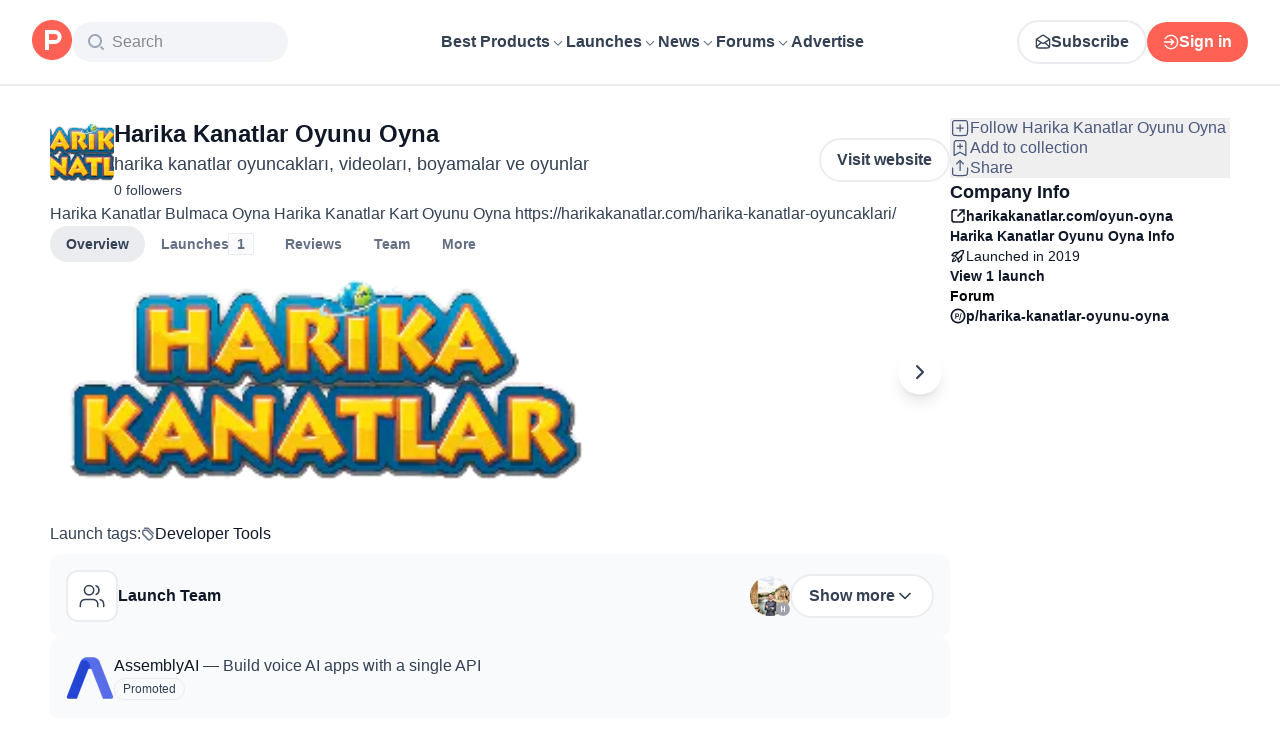

--- FILE ---
content_type: application/javascript; charset=UTF-8
request_url: https://www.producthunt.com/_next/static/chunks/0533b70e89bcc136.js
body_size: 9735
content:
;!function(){try { var e="undefined"!=typeof globalThis?globalThis:"undefined"!=typeof global?global:"undefined"!=typeof window?window:"undefined"!=typeof self?self:{},n=(new e.Error).stack;n&&((e._debugIds|| (e._debugIds={}))[n]="43d78c2c-818d-d2cc-16a7-92b4664fcf3f")}catch(e){}}();
(globalThis.TURBOPACK||(globalThis.TURBOPACK=[])).push(["object"==typeof document?document.currentScript:void 0,904445,e=>{"use strict";let i={kind:"Document",definitions:[{kind:"OperationDefinition",operation:"query",name:{kind:"Name",value:"Context"},selectionSet:{kind:"SelectionSet",selections:[{kind:"Field",name:{kind:"Name",value:"viewer"},selectionSet:{kind:"SelectionSet",selections:[{kind:"FragmentSpread",name:{kind:"Name",value:"UseCurrentUserFragment"}}]}}]}},{kind:"FragmentDefinition",name:{kind:"Name",value:"ViewerNoticeFragment"},typeCondition:{kind:"NamedType",name:{kind:"Name",value:"Notice"}},selectionSet:{kind:"SelectionSet",selections:[{kind:"Field",name:{kind:"Name",value:"type"}},{kind:"Field",name:{kind:"Name",value:"invite"},selectionSet:{kind:"SelectionSet",selections:[{kind:"Field",name:{kind:"Name",value:"id"}},{kind:"Field",name:{kind:"Name",value:"product"},selectionSet:{kind:"SelectionSet",selections:[{kind:"Field",name:{kind:"Name",value:"id"}},{kind:"Field",name:{kind:"Name",value:"slug"}}]}}]}},{kind:"Field",name:{kind:"Name",value:"makerSuggestion"},selectionSet:{kind:"SelectionSet",selections:[{kind:"Field",name:{kind:"Name",value:"id"}},{kind:"Field",name:{kind:"Name",value:"post"},selectionSet:{kind:"SelectionSet",selections:[{kind:"Field",name:{kind:"Name",value:"id"}},{kind:"Field",name:{kind:"Name",value:"slug"}}]}}]}},{kind:"Field",name:{kind:"Name",value:"dismissable"},selectionSet:{kind:"SelectionSet",selections:[{kind:"Field",name:{kind:"Name",value:"id"}},{kind:"Field",name:{kind:"Name",value:"isDismissed"}},{kind:"Field",name:{kind:"Name",value:"dismissableKey"}},{kind:"Field",name:{kind:"Name",value:"dismissableGroup"}}]}}]}},{kind:"FragmentDefinition",name:{kind:"Name",value:"UserImage"},typeCondition:{kind:"NamedType",name:{kind:"Name",value:"User"}},selectionSet:{kind:"SelectionSet",selections:[{kind:"Field",name:{kind:"Name",value:"id"}},{kind:"Field",name:{kind:"Name",value:"name"}},{kind:"Field",name:{kind:"Name",value:"username"}},{kind:"Field",name:{kind:"Name",value:"avatarUrl"}}]}},{kind:"FragmentDefinition",name:{kind:"Name",value:"FollowAuthor"},typeCondition:{kind:"NamedType",name:{kind:"Name",value:"User"}},selectionSet:{kind:"SelectionSet",selections:[{kind:"Field",name:{kind:"Name",value:"id"}},{kind:"Field",name:{kind:"Name",value:"isFollowed"}},{kind:"FragmentSpread",name:{kind:"Name",value:"UserImage"}}]}},{kind:"FragmentDefinition",name:{kind:"Name",value:"ProductThumbnailFragment"},typeCondition:{kind:"NamedType",name:{kind:"Name",value:"Product"}},selectionSet:{kind:"SelectionSet",selections:[{kind:"Field",name:{kind:"Name",value:"id"}},{kind:"Field",name:{kind:"Name",value:"name"}},{kind:"Field",name:{kind:"Name",value:"logoUuid"}},{kind:"Field",name:{kind:"Name",value:"isNoLongerOnline"}}]}},{kind:"FragmentDefinition",name:{kind:"Name",value:"FollowSubject"},typeCondition:{kind:"NamedType",name:{kind:"Name",value:"Subscribable"}},selectionSet:{kind:"SelectionSet",selections:[{kind:"Field",name:{kind:"Name",value:"id"}},{kind:"Field",name:{kind:"Name",value:"isSubscribed"}},{kind:"InlineFragment",typeCondition:{kind:"NamedType",name:{kind:"Name",value:"Product"}},selectionSet:{kind:"SelectionSet",selections:[{kind:"Field",name:{kind:"Name",value:"id"}},{kind:"Field",name:{kind:"Name",value:"slug"}},{kind:"FragmentSpread",name:{kind:"Name",value:"ProductThumbnailFragment"}}]}}]}},{kind:"FragmentDefinition",name:{kind:"Name",value:"FollowAuthorAndSubjectPrimaryForum"},typeCondition:{kind:"NamedType",name:{kind:"Name",value:"DiscussionForumSubjectInterface"}},selectionSet:{kind:"SelectionSet",selections:[{kind:"Field",name:{kind:"Name",value:"id"}},{kind:"InlineFragment",typeCondition:{kind:"NamedType",name:{kind:"Name",value:"Product"}},selectionSet:{kind:"SelectionSet",selections:[{kind:"FragmentSpread",name:{kind:"Name",value:"FollowSubject"}}]}}]}},{kind:"FragmentDefinition",name:{kind:"Name",value:"FollowAuthorAndSubject"},typeCondition:{kind:"NamedType",name:{kind:"Name",value:"Commentable"}},selectionSet:{kind:"SelectionSet",selections:[{kind:"Field",name:{kind:"Name",value:"id"}},{kind:"InlineFragment",typeCondition:{kind:"NamedType",name:{kind:"Name",value:"AnthologiesStory"}},selectionSet:{kind:"SelectionSet",selections:[{kind:"Field",name:{kind:"Name",value:"author"},selectionSet:{kind:"SelectionSet",selections:[{kind:"FragmentSpread",name:{kind:"Name",value:"FollowAuthor"}}]}}]}},{kind:"InlineFragment",typeCondition:{kind:"NamedType",name:{kind:"Name",value:"DetailedReview"}},selectionSet:{kind:"SelectionSet",selections:[{kind:"Field",name:{kind:"Name",value:"user"},selectionSet:{kind:"SelectionSet",selections:[{kind:"Field",name:{kind:"Name",value:"id"}},{kind:"FragmentSpread",name:{kind:"Name",value:"FollowAuthor"}}]}},{kind:"Field",alias:{kind:"Name",value:"followProduct"},name:{kind:"Name",value:"product"},selectionSet:{kind:"SelectionSet",selections:[{kind:"FragmentSpread",name:{kind:"Name",value:"FollowSubject"}}]}}]}},{kind:"InlineFragment",typeCondition:{kind:"NamedType",name:{kind:"Name",value:"Post"}},selectionSet:{kind:"SelectionSet",selections:[{kind:"Field",name:{kind:"Name",value:"user"},selectionSet:{kind:"SelectionSet",selections:[{kind:"Field",name:{kind:"Name",value:"id"}},{kind:"FragmentSpread",name:{kind:"Name",value:"FollowAuthor"}}]}},{kind:"Field",name:{kind:"Name",value:"product"},selectionSet:{kind:"SelectionSet",selections:[{kind:"Field",name:{kind:"Name",value:"id"}},{kind:"FragmentSpread",name:{kind:"Name",value:"FollowSubject"}}]}}]}},{kind:"InlineFragment",typeCondition:{kind:"NamedType",name:{kind:"Name",value:"DiscussionThread"}},selectionSet:{kind:"SelectionSet",selections:[{kind:"Field",name:{kind:"Name",value:"user"},selectionSet:{kind:"SelectionSet",selections:[{kind:"Field",name:{kind:"Name",value:"id"}},{kind:"FragmentSpread",name:{kind:"Name",value:"FollowAuthor"}}]}},{kind:"Field",name:{kind:"Name",value:"primaryForum"},selectionSet:{kind:"SelectionSet",selections:[{kind:"Field",name:{kind:"Name",value:"id"}},{kind:"Field",name:{kind:"Name",value:"subject"},selectionSet:{kind:"SelectionSet",selections:[{kind:"FragmentSpread",name:{kind:"Name",value:"FollowAuthorAndSubjectPrimaryForum"}}]}}]}}]}}]}},{kind:"FragmentDefinition",name:{kind:"Name",value:"LaunchTipsFragment"},typeCondition:{kind:"NamedType",name:{kind:"Name",value:"Post"}},selectionSet:{kind:"SelectionSet",selections:[{kind:"Field",name:{kind:"Name",value:"id"}},{kind:"Field",name:{kind:"Name",value:"canComment"}},{kind:"Field",name:{kind:"Name",value:"commentsCount"}},{kind:"Field",name:{kind:"Name",value:"featuredAt"}},{kind:"Field",name:{kind:"Name",value:"makerInviteUrl"}},{kind:"Field",name:{kind:"Name",value:"name"}},{kind:"Field",name:{kind:"Name",value:"url"}},{kind:"Field",name:{kind:"Name",value:"slug"}},{kind:"Field",name:{kind:"Name",value:"product"},selectionSet:{kind:"SelectionSet",selections:[{kind:"Field",name:{kind:"Name",value:"id"}},{kind:"Field",name:{kind:"Name",value:"slug"}}]}},{kind:"Field",name:{kind:"Name",value:"createdAt"}},{kind:"Field",name:{kind:"Name",value:"isMaker"}},{kind:"Field",name:{kind:"Name",value:"isHunter"}},{kind:"Field",name:{kind:"Name",value:"launchState"}},{kind:"FragmentSpread",name:{kind:"Name",value:"FollowAuthorAndSubject"}},{kind:"Field",name:{kind:"Name",value:"detailedReviews"},selectionSet:{kind:"SelectionSet",selections:[{kind:"Field",name:{kind:"Name",value:"id"}}]}}]}},{kind:"FragmentDefinition",name:{kind:"Name",value:"UseCurrentUserFragment"},typeCondition:{kind:"NamedType",name:{kind:"Name",value:"Viewer"}},selectionSet:{kind:"SelectionSet",selections:[{kind:"Field",name:{kind:"Name",value:"email"}},{kind:"Field",name:{kind:"Name",value:"emailVerified"}},{kind:"Field",name:{kind:"Name",value:"isImpersonated"}},{kind:"Field",name:{kind:"Name",value:"analyticsIdentifyJson"}},{kind:"Field",name:{kind:"Name",value:"showCookiePolicy"}},{kind:"Field",name:{kind:"Name",value:"canLoadTrackingScripts"}},{kind:"Field",name:{kind:"Name",value:"showCommentWarning"}},{kind:"Field",name:{kind:"Name",value:"showProfileWarning"}},{kind:"Field",name:{kind:"Name",value:"showCaptcha"}},{kind:"Field",name:{kind:"Name",value:"showPhoneVerification"}},{kind:"Field",name:{kind:"Name",value:"isAdmin"}},{kind:"Field",name:{kind:"Name",value:"isDeputy"}},{kind:"Field",name:{kind:"Name",value:"isLoggedIn"}},{kind:"Field",name:{kind:"Name",value:"features"}},{kind:"Field",name:{kind:"Name",value:"identityStatus"}},{kind:"Field",name:{kind:"Name",value:"notice"},selectionSet:{kind:"SelectionSet",selections:[{kind:"FragmentSpread",name:{kind:"Name",value:"ViewerNoticeFragment"}}]}},{kind:"Field",name:{kind:"Name",value:"otpRequiredFrom"}},{kind:"Field",name:{kind:"Name",value:"user"},selectionSet:{kind:"SelectionSet",selections:[{kind:"Field",name:{kind:"Name",value:"id"}},{kind:"Field",name:{kind:"Name",value:"avatarUrl"}},{kind:"Field",name:{kind:"Name",value:"defaultFollowWhenCommenting"}},{kind:"Field",name:{kind:"Name",value:"isMaker"}},{kind:"Field",name:{kind:"Name",value:"isHunter"}},{kind:"Field",name:{kind:"Name",value:"name"}},{kind:"Field",name:{kind:"Name",value:"username"}},{kind:"Field",name:{kind:"Name",value:"isAccountVerified"}}]}},{kind:"Field",name:{kind:"Name",value:"visitStreak"},selectionSet:{kind:"SelectionSet",selections:[{kind:"Field",name:{kind:"Name",value:"id"}},{kind:"Field",name:{kind:"Name",value:"emoji"}},{kind:"Field",name:{kind:"Name",value:"duration"}}]}},{kind:"Field",name:{kind:"Name",value:"recentLaunch"},selectionSet:{kind:"SelectionSet",selections:[{kind:"Field",name:{kind:"Name",value:"id"}},{kind:"Field",name:{kind:"Name",value:"scheduledAt"}},{kind:"FragmentSpread",name:{kind:"Name",value:"LaunchTipsFragment"}}]}},{kind:"Field",name:{kind:"Name",value:"intercomUserHash"}},{kind:"Field",name:{kind:"Name",value:"ifVisitedFromMobile"}},{kind:"Field",name:{kind:"Name",value:"newsletterSettings"},selectionSet:{kind:"SelectionSet",selections:[{kind:"Field",name:{kind:"Name",value:"hasNewsletterSubscription"}}]}},{kind:"Field",name:{kind:"Name",value:"notificationsUnreadCount"}}]}}]};e.s(["ContextDocument",0,i])},540059,e=>{"use strict";let i=()=>Object.create(null),{forEach:n,slice:t}=Array.prototype,{hasOwnProperty:a}=Object.prototype;class d{constructor(e=!0,n=i){this.weakness=e,this.makeData=n}lookup(){return this.lookupArray(arguments)}lookupArray(e){let i=this;return n.call(e,e=>i=i.getChildTrie(e)),a.call(i,"data")?i.data:i.data=this.makeData(t.call(e))}peek(){return this.peekArray(arguments)}peekArray(e){let i=this;for(let n=0,t=e.length;i&&n<t;++n){let t=i.mapFor(e[n],!1);i=t&&t.get(e[n])}return i&&i.data}remove(){return this.removeArray(arguments)}removeArray(e){let i;if(e.length){let n=e[0],a=this.mapFor(n,!1),d=a&&a.get(n);d&&(i=d.removeArray(t.call(e,1)),d.data||d.weak||d.strong&&d.strong.size||a.delete(n))}else i=this.data,delete this.data;return i}getChildTrie(e){let i=this.mapFor(e,!0),n=i.get(e);return n||i.set(e,n=new d(this.weakness,this.makeData)),n}mapFor(e,i){return this.weakness&&function(e){switch(typeof e){case"object":if(null===e)break;case"function":return!0}return!1}(e)?this.weak||(i?this.weak=new WeakMap:void 0):this.strong||(i?this.strong=new Map:void 0)}}e.s(["Trie",()=>d])},431888,646467,927490,e=>{"use strict";var i=e.i(540059),n=e.i(975625),t=e.i(290571),a=e.i(869981);function d(e){var i=Promise.resolve(e);return i.status="fulfilled",i.value=e,i}function r(e){var i=Promise.reject(e);return i.catch(function(){}),i.status="rejected",i.reason=e,i}function o(e){return"status"in e||(e.status="pending",e.then(function(i){"pending"===e.status&&(e.status="fulfilled",e.value=i)},function(i){"pending"===e.status&&(e.status="rejected",e.reason=i)})),e}e.s(["createFulfilledPromise",()=>d,"createRejectedPromise",()=>r,"wrapPromiseWithState",()=>o],646467);var l=e.i(687081),s=Symbol.for("apollo.internal.queryRef"),u=Symbol.for("apollo.internal.refPromise");function m(e){var i,n=((i={toPromise:function(){return k(n).then(function(){return n})}})[s]=e,i[u]=e.promise,i);return n}function c(e){(0,l.invariant)(!e||s in e,69)}function k(e){var i=e[s];return"fulfilled"===i.promise.status?i.promise:e[u]}function p(e){return e[s]}function v(e,i){e[u]=i}var S=["canonizeResults","context","errorPolicy","fetchPolicy","refetchWritePolicy","returnPartialData"],h=function(){function e(e,i){var n=this;this.key={},this.listeners=new Set,this.references=0,this.softReferences=0,this.handleNext=this.handleNext.bind(this),this.handleError=this.handleError.bind(this),this.dispose=this.dispose.bind(this),this.observable=e,i.onDispose&&(this.onDispose=i.onDispose),this.setResult(),this.subscribeToQuery();var t=function(){var e;n.references||(n.autoDisposeTimeoutId=setTimeout(n.dispose,null!=(e=i.autoDisposeTimeoutMs)?e:3e4))};this.promise.then(t,t)}return Object.defineProperty(e.prototype,"disposed",{get:function(){return this.subscription.closed},enumerable:!1,configurable:!0}),Object.defineProperty(e.prototype,"watchQueryOptions",{get:function(){return this.observable.options},enumerable:!1,configurable:!0}),e.prototype.reinitialize=function(){var e=this.observable,i=this.watchQueryOptions.fetchPolicy,n="no-cache"===i||"standby"===i;try{if(n?e.silentSetOptions({fetchPolicy:"standby"}):(e.resetLastResults(),e.silentSetOptions({fetchPolicy:"cache-first"})),this.subscribeToQuery(),n)return;e.resetDiff(),this.setResult()}finally{e.silentSetOptions({fetchPolicy:i})}},e.prototype.retain=function(){var e=this;this.references++,clearTimeout(this.autoDisposeTimeoutId);var i=!1;return function(){i||(i=!0,e.references--,setTimeout(function(){e.references||e.dispose()}))}},e.prototype.softRetain=function(){var e=this;this.softReferences++;var i=!1;return function(){i||(i=!0,e.softReferences--,setTimeout(function(){e.softReferences||e.references||e.dispose()}))}},e.prototype.didChangeOptions=function(e){var i=this;return S.some(function(n){return n in e&&!(0,a.equal)(i.watchQueryOptions[n],e[n])})},e.prototype.applyOptions=function(e){var i=this.watchQueryOptions,n=i.fetchPolicy,a=i.canonizeResults;return"standby"===n&&n!==e.fetchPolicy?this.initiateFetch(this.observable.reobserve(e)):(this.observable.silentSetOptions(e),a!==e.canonizeResults&&(this.result=(0,t.__assign)((0,t.__assign)({},this.result),this.observable.getCurrentResult()),this.promise=d(this.result))),this.promise},e.prototype.listen=function(e){var i=this;return this.listeners.add(e),function(){i.listeners.delete(e)}},e.prototype.refetch=function(e){return this.initiateFetch(this.observable.refetch(e))},e.prototype.fetchMore=function(e){return this.initiateFetch(this.observable.fetchMore(e))},e.prototype.dispose=function(){this.subscription.unsubscribe(),this.onDispose()},e.prototype.onDispose=function(){},e.prototype.handleNext=function(e){var i;if("pending"===this.promise.status)void 0===e.data&&(e.data=this.result.data),this.result=e,null==(i=this.resolve)||i.call(this,e);else{if(e.data===this.result.data&&e.networkStatus===this.result.networkStatus)return;void 0===e.data&&(e.data=this.result.data),this.result=e,this.promise=d(e),this.deliver(this.promise)}},e.prototype.handleError=function(e){var i;this.subscription.unsubscribe(),this.subscription=this.observable.resubscribeAfterError(this.handleNext,this.handleError),"pending"===this.promise.status?null==(i=this.reject)||i.call(this,e):(this.promise=r(e),this.deliver(this.promise))},e.prototype.deliver=function(e){this.listeners.forEach(function(i){return i(e)})},e.prototype.initiateFetch=function(e){var i=this;return this.promise=this.createPendingPromise(),this.promise.catch(function(){}),e.then(function(){setTimeout(function(){var e;"pending"===i.promise.status&&(i.result=i.observable.getCurrentResult(),null==(e=i.resolve)||e.call(i,i.result))})}).catch(function(e){var n;return null==(n=i.reject)?void 0:n.call(i,e)}),e},e.prototype.subscribeToQuery=function(){var e=this;this.subscription=this.observable.filter(function(i){return!(0,a.equal)(i.data,{})&&!(0,a.equal)(i,e.result)}).subscribe(this.handleNext,this.handleError)},e.prototype.setResult=function(){var e=this.observable.getCurrentResult(!1);(0,a.equal)(e,this.result)||(this.result=e,this.promise=e.data&&(!e.partial||this.watchQueryOptions.returnPartialData)?d(e):this.createPendingPromise())},e.prototype.createPendingPromise=function(){var e=this;return o(new Promise(function(i,n){e.resolve=i,e.reject=n}))},e}();e.s(["InternalQueryReference",()=>h,"assertWrappedQueryRef",()=>c,"getWrappedPromise",()=>k,"unwrapQueryRef",()=>p,"updateWrappedQueryRef",()=>v,"wrapQueryRef",()=>m],927490);var N=function(){function e(e,i,n){var t=this;this.key={},this.listeners=new Set,this.references=0,this.dispose=this.dispose.bind(this),this.handleNext=this.handleNext.bind(this),this.handleError=this.handleError.bind(this),this.observable=e.watchFragment(i),n.onDispose&&(this.onDispose=n.onDispose);var a=this.getDiff(e,i),r=function(){var e;t.references||(t.autoDisposeTimeoutId=setTimeout(t.dispose,null!=(e=n.autoDisposeTimeoutMs)?e:3e4))};this.promise=a.complete?d(a.result):this.createPendingPromise(),this.subscribeToFragment(),this.promise.then(r,r)}return e.prototype.listen=function(e){var i=this;return this.listeners.add(e),function(){i.listeners.delete(e)}},e.prototype.retain=function(){var e=this;this.references++,clearTimeout(this.autoDisposeTimeoutId);var i=!1;return function(){i||(i=!0,e.references--,setTimeout(function(){e.references||e.dispose()}))}},e.prototype.dispose=function(){this.subscription.unsubscribe(),this.onDispose()},e.prototype.onDispose=function(){},e.prototype.subscribeToFragment=function(){this.subscription=this.observable.subscribe(this.handleNext.bind(this),this.handleError.bind(this))},e.prototype.handleNext=function(e){var i;switch(this.promise.status){case"pending":if(e.complete)return null==(i=this.resolve)?void 0:i.call(this,e.data);this.deliver(this.promise);break;case"fulfilled":if((0,a.equal)(this.promise.value,e.data))return;this.promise=e.complete?d(e.data):this.createPendingPromise(),this.deliver(this.promise)}},e.prototype.handleError=function(e){var i;null==(i=this.reject)||i.call(this,e)},e.prototype.deliver=function(e){this.listeners.forEach(function(i){return i(e)})},e.prototype.createPendingPromise=function(){var e=this;return o(new Promise(function(i,n){e.resolve=i,e.reject=n}))},e.prototype.getDiff=function(e,i){var n=e.cache,a=i.from,d=i.fragment,r=i.fragmentName,o=n.diff((0,t.__assign)((0,t.__assign)({},i),{query:n.getFragmentDoc(d,r),returnPartialData:!0,id:a,optimistic:!0}));return(0,t.__assign)((0,t.__assign)({},o),{result:e.queryManager.maskFragment({fragment:d,fragmentName:r,data:o.result})})},e}(),F=function(){function e(e){void 0===e&&(e=Object.create(null)),this.queryRefs=new i.Trie(n.canUseWeakMap),this.fragmentRefs=new i.Trie(n.canUseWeakMap),this.options=e}return e.prototype.getQueryRef=function(e,i){var n=this.queryRefs.lookupArray(e);return n.current||(n.current=new h(i(),{autoDisposeTimeoutMs:this.options.autoDisposeTimeoutMs,onDispose:function(){delete n.current}})),n.current},e.prototype.getFragmentRef=function(e,i,n){var t=this.fragmentRefs.lookupArray(e);return t.current||(t.current=new N(i,n,{autoDisposeTimeoutMs:this.options.autoDisposeTimeoutMs,onDispose:function(){delete t.current}})),t.current},e.prototype.add=function(e,i){this.queryRefs.lookupArray(e).current=i},e}(),f=Symbol.for("apollo.suspenseCache");function g(e){var i;return e[f]||(e[f]=new F(null==(i=e.defaultOptions.react)?void 0:i.suspense)),e[f]}e.s(["getSuspenseCache",()=>g],431888)},675714,e=>{"use strict";var i=e.i(879873),n=e.i(869981);function t(e,t){var a=i.useRef(void 0);return a.current&&(0,n.equal)(a.current.deps,t)||(a.current={value:e(),deps:t}),a.current.value}e.s(["useDeepMemo",()=>t])},391928,e=>{"use strict";var i=e.i(646467),n=e.i(879873).use||function(e){var n=(0,i.wrapPromiseWithState)(e);switch(n.status){case"pending":throw n;case"rejected":throw n.reason;case"fulfilled":return n.value}};e.s(["__use",()=>n])},769105,e=>{"use strict";var i=Symbol.for("apollo.skipToken");e.s(["skipToken",()=>i])},28016,e=>{"use strict";var i=e.i(290571),n=e.i(879873);e.i(171258);var t=e.i(687081),a=e.i(521110),d=e.i(107799),r=e.i(645938),o=e.i(276320),l=e.i(21948),s=e.i(391928),u=e.i(675714),m=e.i(479032),c=e.i(431888),k=e.i(832515),p=e.i(769105);function v(e,i){return void 0===i&&(i=Object.create(null)),(0,m.wrapHook)("useSuspenseQuery",S,(0,o.useApolloClient)("object"==typeof i?i.client:void 0))(e,i)}function S(e,t){var a=(0,o.useApolloClient)(t.client),r=(0,c.getSuspenseCache)(a),l=N({client:a,query:e,options:t}),u=l.fetchPolicy,m=l.variables,p=t.queryKey,v=(0,i.__spreadArray)([e,(0,k.canonicalStringify)(m)],[].concat(void 0===p?[]:p),!0),S=r.getQueryRef(v,function(){return a.watchQuery(l)}),F=n.useState([S.key,S.promise]),f=F[0],g=F[1];f[0]!==S.key&&(f[0]=S.key,f[1]=S.promise);var y=f[1];S.didChangeOptions(l)&&(f[1]=y=S.applyOptions(l)),n.useEffect(function(){var e=S.retain(),i=S.listen(function(e){g([S.key,e])});return function(){i(),e()}},[S]);var T=n.useMemo(function(){var e=h(S.result);return{loading:!1,data:S.result.data,networkStatus:e?d.NetworkStatus.error:d.NetworkStatus.ready,error:e}},[S.result]),E="standby"===u?T:(0,s.__use)(y),_=n.useCallback(function(e){var i=S.fetchMore(e);return g([S.key,S.promise]),i},[S]),w=n.useCallback(function(e){var i=S.refetch(e);return g([S.key,S.promise]),i},[S]),b=S.observable.subscribeToMore;return n.useMemo(function(){return{client:a,data:E.data,error:h(E),networkStatus:E.networkStatus,fetchMore:_,refetch:w,subscribeToMore:b}},[a,_,w,E,b])}function h(e){return(0,r.isNonEmptyArray)(e.errors)?new a.ApolloError({graphQLErrors:e.errors}):e.error}function N(e){var n=e.client,a=e.query,d=e.options;return(0,u.useDeepMemo)(function(){if(d===p.skipToken)return{query:a,fetchPolicy:"standby"};var e,r,o,s,u,m,c,k=d.fetchPolicy||(null==(c=n.defaultOptions.watchQuery)?void 0:c.fetchPolicy)||"cache-first",v=(0,i.__assign)((0,i.__assign)({},d),{fetchPolicy:k,query:a,notifyOnNetworkStatusChange:!1,nextFetchPolicy:void 0});return!1!==globalThis.__DEV__&&(s=v.query,u=v.fetchPolicy,m=v.returnPartialData,(0,l.verifyDocumentType)(s,l.DocumentType.Query),void 0===(e=u)&&(e="cache-first"),(0,t.invariant)(["cache-first","network-only","no-cache","cache-and-network"].includes(e),66,e),r=u,o=m,"no-cache"===r&&o&&!1!==globalThis.__DEV__&&t.invariant.warn(67)),d.skip&&(v.fetchPolicy="standby"),v},[n,d,a])}e.s(["toApolloError",()=>h,"useSuspenseQuery",()=>v,"useWatchQueryOptions",()=>N])},415511,e=>{"use strict";var i=e.i(290571),n=e.i(419983),t=Object.prototype.hasOwnProperty;function a(){for(var e=[],i=0;i<arguments.length;i++)e[i]=arguments[i];return d(e)}function d(e){var i=e[0]||{},n=e.length;if(n>1)for(var t=new o,a=1;a<n;++a)i=t.merge(i,e[a]);return i}var r=function(e,i,n){return this.merge(e[n],i[n])},o=function(){function e(e){void 0===e&&(e=r),this.reconciler=e,this.isObject=n.isNonNullObject,this.pastCopies=new Set}return e.prototype.merge=function(e,a){for(var d=this,r=[],o=2;o<arguments.length;o++)r[o-2]=arguments[o];return(0,n.isNonNullObject)(a)&&(0,n.isNonNullObject)(e)?(Object.keys(a).forEach(function(n){if(t.call(e,n)){var o=e[n];if(a[n]!==o){var l=d.reconciler.apply(d,(0,i.__spreadArray)([e,a,n],r,!1));l!==o&&((e=d.shallowCopyForMerge(e))[n]=l)}}else(e=d.shallowCopyForMerge(e))[n]=a[n]}),e):a},e.prototype.shallowCopyForMerge=function(e){return(0,n.isNonNullObject)(e)&&!this.pastCopies.has(e)&&(e=Array.isArray(e)?e.slice(0):(0,i.__assign)({__proto__:Object.getPrototypeOf(e)},e),this.pastCopies.add(e)),e},e}();e.s(["DeepMerger",()=>o,"mergeDeep",()=>a,"mergeDeepArray",()=>d])},581067,e=>{"use strict";var i,n,t,a,d,r,o,l,s,u,m,c,k,p,v,S,h,N,F,f,g,y,T,E,_,w,b,D,A,P,R,I,C,O,L,U,M,j,V,G,W,Q,B,q,x,H,K,Y,z,J,X,Z,$,ee,ei,en,et,ea,ed,er,eo,el,es=((i={}).Channel="Channel",i.Ghost="Ghost",i.Target="Target",i),eu=((n={}).approved="approved",n.pending="pending",n.rejected="rejected",n),em=((t={}).GoldenKittyAwardBadge="GoldenKittyAwardBadge",t.NewsletterPostBadge="NewsletterPostBadge",t.OrbitAwardBadge="OrbitAwardBadge",t.TopLaunchBadge="TopLaunchBadge",t.TopPostBadge="TopPostBadge",t.TopPostTopicBadge="TopPostTopicBadge",t.TopProductBadge="TopProductBadge",t),ec=((a={}).best_rated="best_rated",a.experiment="experiment",a.highest_rated="highest_rated",a.most_followed="most_followed",a.most_recent="most_recent",a.recent_launches="recent_launches",a.top_free="top_free",a.trending="trending",a),ek=((d={}).approved="approved",d.hidden="hidden",d.pending_hidden="pending_hidden",d.pending_visible="pending_visible",d.rejected="rejected",d),ep=((r={}).Authentic="Authentic",r.Inauthentic="Inauthentic",r),ev=((o={}).DATE="DATE",o.VOTES="VOTES",o),eS=((l={}).HighQuality="HighQuality",l.LowQuality="LowQuality",l.Neutral="Neutral",l),eh=((s={}).NotSpam="NotSpam",s.Spam="Spam",s),eN=((u={}).all="all",u.founder="founder",u.personal="personal",u),eF=((m={}).all="all",m.founder="founder",m.personal="personal",m),ef=((c={}).customers="customers",c.highest_rated="highest_rated",c.informative="informative",c.latest_launch="latest_launch",c.lowest_rated="lowest_rated",c.newest="newest",c.oldest="oldest",c),eg=((k={}).DEFAULT="DEFAULT",k.PUBLIC="PUBLIC",k),ey=((p={}).experiment="experiment",p.featured="featured",p.new="new",p.popular="popular",p.trending="trending",p),eT=((v={}).all="all",v.month="month",v.now="now",v.week="week",v.year="year",v),eE=((S={}).experiment="experiment",S.featured="featured",S.new="new",S.popular="popular",S.recent="recent",S.trending="trending",S),e_=((h={}).all="all",h.month="month",h.now="now",h.week="week",h.year="year",h),ew=((N={}).approved="approved",N.pending="pending",N.rejected="rejected",N),eb=((F={}).ai_generated="ai_generated",F.automated="automated",F.dead_content="dead_content",F.duplicate="duplicate",F.harmful="harmful",F.incomplete="incomplete",F.self_promotion="self_promotion",F.spam="spam",F),eD=((f={}).HighQuality="HighQuality",f.LowQuality="LowQuality",f.Neutral="Neutral",f.Spam="Spam",f),eA=((g={}).ABUSER="ABUSER",g.CONTRIBUTOR="CONTRIBUTOR",g.NEUTRAL="NEUTRAL",g.POSITIVE="POSITIVE",g.SPAMMER="SPAMMER",g.STANDOUT="STANDOUT",g.SUPPORTER="SUPPORTER",g.SUSPICIOUS="SUSPICIOUS",g),eP=((y={}).FULL="FULL",y.NONE="NONE",y.PARTIAL="PARTIAL",y),eR=((T={}).BALLOON="BALLOON",T.BRONZE="BRONZE",T.GOLD="GOLD",T.PLAIN="PLAIN",T.SILVER="SILVER",T),eI=((E={}).all_time="all_time",E.month="month",E.year="year",E),eC=((_={}).accepted="accepted",_.expired="expired",_.pending="pending",_.rejected="rejected",_),eO=((w={}).Product="Product",w.User="User",w),eL=((b={}).THREAD_PENDING="THREAD_PENDING",b.TODAY_FEATURED_POST_PENDING="TODAY_FEATURED_POST_PENDING",b),eU=((D={}).BEST_FIRST="BEST_FIRST",D.GRADE_BEST_FIRST="GRADE_BEST_FIRST",D.GRADE_WORST_FIRST="GRADE_WORST_FIRST",D.NEWEST_FIRST="NEWEST_FIRST",D.OLDEST_FIRST="OLDEST_FIRST",D.WORST_FIRST="WORST_FIRST",D),eM=((A={}).HIGH_QUALITY="HIGH_QUALITY",A.LOW_QUALITY="LOW_QUALITY",A.NEUTRAL="NEUTRAL",A.SPAM="SPAM",A),ej=((P={}).ALL="ALL",P.APPROVED="APPROVED",P.PRODUCTS_NO_FEATURED_POSTS="PRODUCTS_NO_FEATURED_POSTS",P.PRODUCTS_WITH_FEATURED_POSTS="PRODUCTS_WITH_FEATURED_POSTS",P.REJECTED="REJECTED",P.REVIEWED="REVIEWED",P),eV=((R={}).DEFAULT="DEFAULT",R.GRADE_BEST_FIRST="GRADE_BEST_FIRST",R.GRADE_WORST_FIRST="GRADE_WORST_FIRST",R.REVIEW_DATE_ASC="REVIEW_DATE_ASC",R.REVIEW_DATE_DESC="REVIEW_DATE_DESC",R),eG=((I={}).frequent="frequent",I.latest="latest",I),eW=((C={}).Comment="Comment",C.DetailedReview="DetailedReview",C.DiscussionThread="DiscussionThread",C.Post="Post",C.PostsHunterInvite="PostsHunterInvite",C.Product="Product",C.TeamInvite="TeamInvite",C.TeamRequest="TeamRequest",C.User="User",C),eQ=((O={}).BEST_FIRST="BEST_FIRST",O.CREDIBLE_VOTES="CREDIBLE_VOTES",O.MODERATION_MESSAGE_COUNT="MODERATION_MESSAGE_COUNT",O.NEWEST="NEWEST",O.OLDEST="OLDEST",O.RANKING="RANKING",O.WORST_FIRST="WORST_FIRST",O),eB=((L={}).daily="daily",L.weekly="weekly",L),eq=((U={}).email_missing="email_missing",U.email_verification_pending="email_verification_pending",U.new_post_invite_accepted="new_post_invite_accepted",U.new_team_invite_accepted="new_team_invite_accepted",U.otp_setup_pending="otp_setup_pending",U.signup_onboarding_pending="signup_onboarding_pending",U),ex=((M={}).accepted="accepted",M.expired="expired",M.pending="pending",M.rejected="rejected",M.trashed="trashed",M),eH=((j={}).featured="featured",j.live="live",j.scheduled="scheduled",j.trashed="trashed",j.unscheduled="unscheduled",j),eK=((V={}).DAILY_RANK="DAILY_RANK",V.MONTHLY_RANK="MONTHLY_RANK",V.SCORE="SCORE",V.VOTES="VOTES",V.WEEKLY_RANK="WEEKLY_RANK",V.YEARLY_RANK="YEARLY_RANK",V),eY=((G={}).display="display",G.exclude="exclude",G.include="include",G),ez=((W={}).highest_rated="highest_rated",W.most_relevant="most_relevant",W.recent_launches="recent_launches",W),eJ=((Q={}).addon="addon",Q.alternative="alternative",Q.related="related",Q),eX=((B={}).addon="addon",B.all="all",B.alternative="alternative",B.related="related",B),eZ=((q={}).ALTERNATIVES="ALTERNATIVES",q.EXPERIENCE="EXPERIENCE",q.NEGATIVE="NEGATIVE",q.POSITIVE="POSITIVE",q),e$=((x={}).AI="AI",x.ALL_TIME="ALL_TIME",x.DESIGN="DESIGN",x.ENG_AND_DEV="ENG_AND_DEV",x.MARKETING="MARKETING",x.PRODUCTIVITY="PRODUCTIVITY",x.TRENDING="TRENDING",x),e0=((H={}).free="free",H.free_options="free_options",H.payment_required="payment_required",H),e1=((K={}).followers="followers",K.rating="rating",K.recency="recency",K.votes="votes",K),e7=((Y={}).best_rated="best_rated",Y.discussions_sidebar="discussions_sidebar",Y.highest_rated="highest_rated",Y.most_followed="most_followed",Y.most_recent="most_recent",Y.most_recent_launch="most_recent_launch",Y.most_shoutouts="most_shoutouts",Y.no_order="no_order",Y.oldest="oldest",Y.posts_count="posts_count",Y),e8=((z={}).ALL="ALL",z.LISTED="LISTED",z.POSTED="POSTED",z.SCHEDULED="SCHEDULED",z.VISIBLE="VISIBLE",z),e6=((J={}).DATE="DATE",J.VOTES="VOTES",J),e9=((X={}).highest_rated="highest_rated",X.recent_launches="recent_launches",X),e4=((Z={}).Negative="Negative",Z.Positive="Positive",Z),e5=(($={}).HighQuality="HighQuality",$.LowQuality="LowQuality",$.Neutral="Neutral",$.Spam="Spam",$),e2=((ee={}).AnthologiesStory="AnthologiesStory",ee.Collection="Collection",ee.DiscussionThread="DiscussionThread",ee.Post="Post",ee.Product="Product",ee.ProductCategory="ProductCategory",ee.Topic="Topic",ee.User="User",ee),e3=((ei={}).review="review",ei),ie=((en={}).Comment="Comment",en.DetailedReview="DetailedReview",en.DiscussionThread="DiscussionThread",en.Post="Post",en.PostShoutout="PostShoutout",en.ProductAlternativeSuggestion="ProductAlternativeSuggestion",en.Review="Review",en.TeamRequest="TeamRequest",en.UserGrade="UserGrade",en.Vote="Vote",en),ii=((et={}).accepted="accepted",et.expired="expired",et.pending="pending",et.rejected="rejected",et),it=((ea={}).member="member",ea.owner="owner",ea),ia=((ed={}).active="active",ed.inactive="inactive",ed),id=((er={}).review="review",er),ir=((eo={}).DATE="DATE",eo.DATE_DESC="DATE_DESC",eo.DEFAULT="DEFAULT",eo.SCORE="SCORE",eo.VOTES="VOTES",eo),io=((el={}).all="all",el.featured="featured",el.posted="posted",el.scheduled="scheduled",el.unscheduled="unscheduled",el);e.s(["AdsSubjectEnum",()=>es,"ApprovalStatusEnum",()=>eu,"BadgesTypeEnum",()=>em,"CategoryProductsOrder",()=>ec,"CommentApprovalStatusEnum",()=>ek,"CommentAuthenticityGradeEnum",()=>ep,"CommentInboxOrder",()=>ev,"CommentQualityGradeEnum",()=>eS,"CommentSpamGradeEnum",()=>eh,"DetailedReviewProConTagsFilter",()=>eN,"DetailedReviewsFilter",()=>eF,"DetailedReviewsOrder",()=>ef,"DetailedReviewsVisibility",()=>eg,"DiscussionForumThreadOrderEnum",()=>ey,"DiscussionForumThreadWindowEnum",()=>eT,"DiscussionSearchOrderEnum",()=>eE,"DiscussionSearchWindowEnum",()=>e_,"DiscussionThreadStatusEnum",()=>ew,"FlagReasonEnum",()=>eb,"ForumThreadQualityGradeEnum",()=>eD,"Grade",()=>eA,"IdentityStatusEnum",()=>eP,"KarmaBadgeTypesEnum",()=>eR,"KittyCoinLeaderboardPeriod",()=>eI,"MakerSuggestionStatus",()=>eC,"MentionModel",()=>eO,"ModerationCommentsFilter",()=>eL,"ModerationCommentsOrder",()=>eU,"ModerationDetailedReviewsExcludedGrades",()=>eM,"ModerationDetailedReviewsFilter",()=>ej,"ModerationDetailedReviewsOrder",()=>eV,"ModerationFlagOrder",()=>eG,"ModerationFlagSubject",()=>eW,"ModerationPostOrder",()=>eQ,"NewsletterKind",()=>eB,"NoticeTypeEnum",()=>eq,"PostHunterInviteStatusEnum",()=>ex,"PostLaunchStateEnum",()=>eH,"PostsOrder",()=>eK,"ProductAlternativeRuleTypeEnum",()=>eY,"ProductAlternativesOrder",()=>ez,"ProductAssociationRelationshipEnum",()=>eJ,"ProductAssociationRelationshipFilterEnum",()=>eX,"ProductCategoryRelevantReviewSection",()=>eZ,"ProductDetailedReviewRanking",()=>e$,"ProductPricingTypeEnum",()=>e0,"ProductsAddonsOrder",()=>e1,"ProductsOrder",()=>e7,"ProductsPostsFilter",()=>e8,"ProductsPostsOrder",()=>e6,"ProductsSummaryOrder",()=>e9,"ReviewAiProConTagKind",()=>e4,"ReviewQualityGradeEnum",()=>e5,"SearchModel",()=>e2,"SlackNotificationSubjectTypeEnum",()=>e3,"SpamManualLogActivityEnum",()=>ie,"TeamInviteStatusEnum",()=>ii,"TeamMemberRoleEnum",()=>it,"TeamMemberStatusEnum",()=>ia,"TestSendSlackNotificationSubjectTypeEnum",()=>id,"ThreadOrder",()=>ir,"UserPostsFilter",()=>io])},263675,45747,e=>{"use strict";var i=e.i(290571),n=e.i(879873),t=e.i(415511),a=e.i(276320),d=e.i(161368),r=e.i(675714),o=e.i(479032),l=e.i(869981);function s(e){return(0,o.wrapHook)("useFragment",u,(0,a.useApolloClient)(e.client))(e)}function u(e){var t=(0,a.useApolloClient)(e.client),o=t.cache,s=e.from,u=(0,i.__rest)(e,["from"]),c=n.useMemo(function(){return"string"==typeof s?s:null===s?null:o.identify(s)},[o,s]),k=(0,r.useDeepMemo)(function(){return(0,i.__assign)((0,i.__assign)({},u),{from:c})},[u,c]),p=n.useMemo(function(){var e=k.fragment,n=k.fragmentName,a=k.from,d=k.optimistic;if(null===a)return{result:m({result:{},complete:!1})};var r=t.cache,o=r.diff((0,i.__assign)((0,i.__assign)({},k),{returnPartialData:!0,id:a,query:r.getFragmentDoc(e,n),optimistic:void 0===d||d}));return{result:m((0,i.__assign)((0,i.__assign)({},o),{result:t.queryManager.maskFragment({fragment:e,fragmentName:n,data:o.result})}))}},[t,k]),v=n.useCallback(function(){return p.result},[p]);return(0,d.useSyncExternalStore)(n.useCallback(function(e){var i=0,n=null===k.from?null:t.watchFragment(k).subscribe({next:function(n){(0,l.default)(n,p.result)||(p.result=n,clearTimeout(i),i=setTimeout(e))}});return function(){null==n||n.unsubscribe(),clearTimeout(i)}},[t,k,p]),v,v)}function m(e){var i={data:e.result,complete:!!e.complete};return e.missing&&(i.missing=(0,t.mergeDeepArray)(e.missing.map(function(e){return e.missing}))),i}e.s(["useFragment",()=>s],45747);var c=e.i(28016);let k={kind:"Document",definitions:[{kind:"FragmentDefinition",name:{kind:"Name",value:"UseCurrentUserFragment"},typeCondition:{kind:"NamedType",name:{kind:"Name",value:"Viewer"}},selectionSet:{kind:"SelectionSet",selections:[{kind:"Field",name:{kind:"Name",value:"email"}},{kind:"Field",name:{kind:"Name",value:"emailVerified"}},{kind:"Field",name:{kind:"Name",value:"isImpersonated"}},{kind:"Field",name:{kind:"Name",value:"analyticsIdentifyJson"}},{kind:"Field",name:{kind:"Name",value:"showCookiePolicy"}},{kind:"Field",name:{kind:"Name",value:"canLoadTrackingScripts"}},{kind:"Field",name:{kind:"Name",value:"showCommentWarning"}},{kind:"Field",name:{kind:"Name",value:"showProfileWarning"}},{kind:"Field",name:{kind:"Name",value:"showCaptcha"}},{kind:"Field",name:{kind:"Name",value:"showPhoneVerification"}},{kind:"Field",name:{kind:"Name",value:"isAdmin"}},{kind:"Field",name:{kind:"Name",value:"isDeputy"}},{kind:"Field",name:{kind:"Name",value:"isLoggedIn"}},{kind:"Field",name:{kind:"Name",value:"features"}},{kind:"Field",name:{kind:"Name",value:"identityStatus"}},{kind:"Field",name:{kind:"Name",value:"notice"},selectionSet:{kind:"SelectionSet",selections:[{kind:"FragmentSpread",name:{kind:"Name",value:"ViewerNoticeFragment"}}]}},{kind:"Field",name:{kind:"Name",value:"otpRequiredFrom"}},{kind:"Field",name:{kind:"Name",value:"user"},selectionSet:{kind:"SelectionSet",selections:[{kind:"Field",name:{kind:"Name",value:"id"}},{kind:"Field",name:{kind:"Name",value:"avatarUrl"}},{kind:"Field",name:{kind:"Name",value:"defaultFollowWhenCommenting"}},{kind:"Field",name:{kind:"Name",value:"isMaker"}},{kind:"Field",name:{kind:"Name",value:"isHunter"}},{kind:"Field",name:{kind:"Name",value:"name"}},{kind:"Field",name:{kind:"Name",value:"username"}},{kind:"Field",name:{kind:"Name",value:"isAccountVerified"}}]}},{kind:"Field",name:{kind:"Name",value:"visitStreak"},selectionSet:{kind:"SelectionSet",selections:[{kind:"Field",name:{kind:"Name",value:"id"}},{kind:"Field",name:{kind:"Name",value:"emoji"}},{kind:"Field",name:{kind:"Name",value:"duration"}}]}},{kind:"Field",name:{kind:"Name",value:"recentLaunch"},selectionSet:{kind:"SelectionSet",selections:[{kind:"Field",name:{kind:"Name",value:"id"}},{kind:"Field",name:{kind:"Name",value:"scheduledAt"}},{kind:"FragmentSpread",name:{kind:"Name",value:"LaunchTipsFragment"}}]}},{kind:"Field",name:{kind:"Name",value:"intercomUserHash"}},{kind:"Field",name:{kind:"Name",value:"ifVisitedFromMobile"}},{kind:"Field",name:{kind:"Name",value:"newsletterSettings"},selectionSet:{kind:"SelectionSet",selections:[{kind:"Field",name:{kind:"Name",value:"hasNewsletterSubscription"}}]}},{kind:"Field",name:{kind:"Name",value:"notificationsUnreadCount"}}]}},{kind:"FragmentDefinition",name:{kind:"Name",value:"UserImage"},typeCondition:{kind:"NamedType",name:{kind:"Name",value:"User"}},selectionSet:{kind:"SelectionSet",selections:[{kind:"Field",name:{kind:"Name",value:"id"}},{kind:"Field",name:{kind:"Name",value:"name"}},{kind:"Field",name:{kind:"Name",value:"username"}},{kind:"Field",name:{kind:"Name",value:"avatarUrl"}}]}},{kind:"FragmentDefinition",name:{kind:"Name",value:"FollowAuthor"},typeCondition:{kind:"NamedType",name:{kind:"Name",value:"User"}},selectionSet:{kind:"SelectionSet",selections:[{kind:"Field",name:{kind:"Name",value:"id"}},{kind:"Field",name:{kind:"Name",value:"isFollowed"}},{kind:"FragmentSpread",name:{kind:"Name",value:"UserImage"}}]}},{kind:"FragmentDefinition",name:{kind:"Name",value:"ProductThumbnailFragment"},typeCondition:{kind:"NamedType",name:{kind:"Name",value:"Product"}},selectionSet:{kind:"SelectionSet",selections:[{kind:"Field",name:{kind:"Name",value:"id"}},{kind:"Field",name:{kind:"Name",value:"name"}},{kind:"Field",name:{kind:"Name",value:"logoUuid"}},{kind:"Field",name:{kind:"Name",value:"isNoLongerOnline"}}]}},{kind:"FragmentDefinition",name:{kind:"Name",value:"FollowSubject"},typeCondition:{kind:"NamedType",name:{kind:"Name",value:"Subscribable"}},selectionSet:{kind:"SelectionSet",selections:[{kind:"Field",name:{kind:"Name",value:"id"}},{kind:"Field",name:{kind:"Name",value:"isSubscribed"}},{kind:"InlineFragment",typeCondition:{kind:"NamedType",name:{kind:"Name",value:"Product"}},selectionSet:{kind:"SelectionSet",selections:[{kind:"Field",name:{kind:"Name",value:"id"}},{kind:"Field",name:{kind:"Name",value:"slug"}},{kind:"FragmentSpread",name:{kind:"Name",value:"ProductThumbnailFragment"}}]}}]}},{kind:"FragmentDefinition",name:{kind:"Name",value:"FollowAuthorAndSubjectPrimaryForum"},typeCondition:{kind:"NamedType",name:{kind:"Name",value:"DiscussionForumSubjectInterface"}},selectionSet:{kind:"SelectionSet",selections:[{kind:"Field",name:{kind:"Name",value:"id"}},{kind:"InlineFragment",typeCondition:{kind:"NamedType",name:{kind:"Name",value:"Product"}},selectionSet:{kind:"SelectionSet",selections:[{kind:"FragmentSpread",name:{kind:"Name",value:"FollowSubject"}}]}}]}},{kind:"FragmentDefinition",name:{kind:"Name",value:"FollowAuthorAndSubject"},typeCondition:{kind:"NamedType",name:{kind:"Name",value:"Commentable"}},selectionSet:{kind:"SelectionSet",selections:[{kind:"Field",name:{kind:"Name",value:"id"}},{kind:"InlineFragment",typeCondition:{kind:"NamedType",name:{kind:"Name",value:"AnthologiesStory"}},selectionSet:{kind:"SelectionSet",selections:[{kind:"Field",name:{kind:"Name",value:"author"},selectionSet:{kind:"SelectionSet",selections:[{kind:"FragmentSpread",name:{kind:"Name",value:"FollowAuthor"}}]}}]}},{kind:"InlineFragment",typeCondition:{kind:"NamedType",name:{kind:"Name",value:"DetailedReview"}},selectionSet:{kind:"SelectionSet",selections:[{kind:"Field",name:{kind:"Name",value:"user"},selectionSet:{kind:"SelectionSet",selections:[{kind:"Field",name:{kind:"Name",value:"id"}},{kind:"FragmentSpread",name:{kind:"Name",value:"FollowAuthor"}}]}},{kind:"Field",alias:{kind:"Name",value:"followProduct"},name:{kind:"Name",value:"product"},selectionSet:{kind:"SelectionSet",selections:[{kind:"FragmentSpread",name:{kind:"Name",value:"FollowSubject"}}]}}]}},{kind:"InlineFragment",typeCondition:{kind:"NamedType",name:{kind:"Name",value:"Post"}},selectionSet:{kind:"SelectionSet",selections:[{kind:"Field",name:{kind:"Name",value:"user"},selectionSet:{kind:"SelectionSet",selections:[{kind:"Field",name:{kind:"Name",value:"id"}},{kind:"FragmentSpread",name:{kind:"Name",value:"FollowAuthor"}}]}},{kind:"Field",name:{kind:"Name",value:"product"},selectionSet:{kind:"SelectionSet",selections:[{kind:"Field",name:{kind:"Name",value:"id"}},{kind:"FragmentSpread",name:{kind:"Name",value:"FollowSubject"}}]}}]}},{kind:"InlineFragment",typeCondition:{kind:"NamedType",name:{kind:"Name",value:"DiscussionThread"}},selectionSet:{kind:"SelectionSet",selections:[{kind:"Field",name:{kind:"Name",value:"user"},selectionSet:{kind:"SelectionSet",selections:[{kind:"Field",name:{kind:"Name",value:"id"}},{kind:"FragmentSpread",name:{kind:"Name",value:"FollowAuthor"}}]}},{kind:"Field",name:{kind:"Name",value:"primaryForum"},selectionSet:{kind:"SelectionSet",selections:[{kind:"Field",name:{kind:"Name",value:"id"}},{kind:"Field",name:{kind:"Name",value:"subject"},selectionSet:{kind:"SelectionSet",selections:[{kind:"FragmentSpread",name:{kind:"Name",value:"FollowAuthorAndSubjectPrimaryForum"}}]}}]}}]}}]}},{kind:"FragmentDefinition",name:{kind:"Name",value:"ViewerNoticeFragment"},typeCondition:{kind:"NamedType",name:{kind:"Name",value:"Notice"}},selectionSet:{kind:"SelectionSet",selections:[{kind:"Field",name:{kind:"Name",value:"type"}},{kind:"Field",name:{kind:"Name",value:"invite"},selectionSet:{kind:"SelectionSet",selections:[{kind:"Field",name:{kind:"Name",value:"id"}},{kind:"Field",name:{kind:"Name",value:"product"},selectionSet:{kind:"SelectionSet",selections:[{kind:"Field",name:{kind:"Name",value:"id"}},{kind:"Field",name:{kind:"Name",value:"slug"}}]}}]}},{kind:"Field",name:{kind:"Name",value:"makerSuggestion"},selectionSet:{kind:"SelectionSet",selections:[{kind:"Field",name:{kind:"Name",value:"id"}},{kind:"Field",name:{kind:"Name",value:"post"},selectionSet:{kind:"SelectionSet",selections:[{kind:"Field",name:{kind:"Name",value:"id"}},{kind:"Field",name:{kind:"Name",value:"slug"}}]}}]}},{kind:"Field",name:{kind:"Name",value:"dismissable"},selectionSet:{kind:"SelectionSet",selections:[{kind:"Field",name:{kind:"Name",value:"id"}},{kind:"Field",name:{kind:"Name",value:"isDismissed"}},{kind:"Field",name:{kind:"Name",value:"dismissableKey"}},{kind:"Field",name:{kind:"Name",value:"dismissableGroup"}}]}}]}},{kind:"FragmentDefinition",name:{kind:"Name",value:"LaunchTipsFragment"},typeCondition:{kind:"NamedType",name:{kind:"Name",value:"Post"}},selectionSet:{kind:"SelectionSet",selections:[{kind:"Field",name:{kind:"Name",value:"id"}},{kind:"Field",name:{kind:"Name",value:"canComment"}},{kind:"Field",name:{kind:"Name",value:"commentsCount"}},{kind:"Field",name:{kind:"Name",value:"featuredAt"}},{kind:"Field",name:{kind:"Name",value:"makerInviteUrl"}},{kind:"Field",name:{kind:"Name",value:"name"}},{kind:"Field",name:{kind:"Name",value:"url"}},{kind:"Field",name:{kind:"Name",value:"slug"}},{kind:"Field",name:{kind:"Name",value:"product"},selectionSet:{kind:"SelectionSet",selections:[{kind:"Field",name:{kind:"Name",value:"id"}},{kind:"Field",name:{kind:"Name",value:"slug"}}]}},{kind:"Field",name:{kind:"Name",value:"createdAt"}},{kind:"Field",name:{kind:"Name",value:"isMaker"}},{kind:"Field",name:{kind:"Name",value:"isHunter"}},{kind:"Field",name:{kind:"Name",value:"launchState"}},{kind:"FragmentSpread",name:{kind:"Name",value:"FollowAuthorAndSubject"}},{kind:"Field",name:{kind:"Name",value:"detailedReviews"},selectionSet:{kind:"SelectionSet",selections:[{kind:"Field",name:{kind:"Name",value:"id"}}]}}]}}]};var p=e.i(904445),v=e.i(581067),S=e.i(112620);function h(){return f()||N}let N={__typename:"Viewer",email:null,emailVerified:!1,isImpersonated:!1,analyticsIdentifyJson:{},user:null,showCookiePolicy:!1,canLoadTrackingScripts:!0,showCommentWarning:!1,showProfileWarning:!1,isAdmin:!1,isDeputy:!1,isLoggedIn:!1,features:[],identityStatus:v.IdentityStatusEnum.NONE,notice:null,newsletterSettings:{__typename:"ViewerNewsletterSettings",hasNewsletterSubscription:!1},visitStreak:{__typename:"VisitStreak",id:"",emoji:null,duration:0},recentLaunch:null,intercomUserHash:null,showCaptcha:!1,showPhoneVerification:!1,otpRequiredFrom:null,ifVisitedFromMobile:!1,notificationsUnreadCount:0};function F(e){return(0,S.readFragment)({cache:e.cache,fragment:k,fragmentId:"Viewer"})||N}function f(){let{data:e,complete:i}=s({fragment:k,fragmentName:"UseCurrentUserFragment",from:{__typename:"Viewer"}});return i?e:null}function g(){let{data:e}=(0,c.useSuspenseQuery)(p.ContextDocument);return e.viewer}e.s(["default",()=>h,"readViewerFragment",()=>F,"useViewerFragment",()=>f,"useViewerSuspense",()=>g],263675)}]);

//# debugId=43d78c2c-818d-d2cc-16a7-92b4664fcf3f
//# sourceMappingURL=9825b116c228fb97.js.map